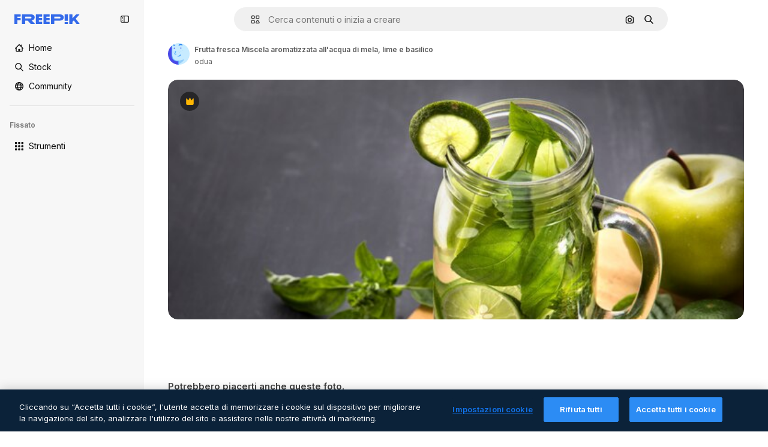

--- FILE ---
content_type: text/javascript
request_url: https://static.cdnpk.net/_next/static/chunks/3065-828f9fab1b15941c.js
body_size: 15186
content:
!function(){try{var e="undefined"!=typeof window?window:"undefined"!=typeof global?global:"undefined"!=typeof self?self:{},t=(new e.Error).stack;t&&(e._sentryDebugIds=e._sentryDebugIds||{},e._sentryDebugIds[t]="0c5bdfad-39f7-40b6-b412-2013ae96b5c4",e._sentryDebugIdIdentifier="sentry-dbid-0c5bdfad-39f7-40b6-b412-2013ae96b5c4")}catch(e){}}();"use strict";(self.webpackChunk_N_E=self.webpackChunk_N_E||[]).push([[3065],{72091:function(e,t,s){s.d(t,{K:function(){return a}});let a=()=>new Promise(e=>{let t=setTimeout(()=>{console.warn("Salesforce chat session clear timeout - proceeding anyway"),e()},3e3);window.embeddedservice_bootstrap?window.embeddedservice_bootstrap.userVerificationAPI.clearSession(!0).then(()=>{clearTimeout(t),window.embeddedservice_bootstrap.utilAPI.removeAllComponents(),e()}).catch(s=>{clearTimeout(t),console.error("Error clearing Salesforce chat session:",s),e()}):(console.debug("Salesforce chat session not cleared: embeddedservice_bootstrap is not available"),clearTimeout(t),e())})},63745:function(e,t,s){s.d(t,{q:function(){return c}});var a=s(97458),r=s(52983),n=s(87073);let l={xs:24,sm:36,md:44,lg:64,xl:128},c=(0,r.memo)(e=>{let{image:t,size:s,customSize:r,fallback:c="https://freepik.cdnpk.net/img/avatars/01.svg"}=e,{ref:i,onError:o}=(0,n.i)(c),d=null!=r?r:l[null!=s?s:"lg"];return(0,a.jsx)("img",{ref:i,className:"block overflow-hidden rounded-full",src:null!=t?t:c,width:d,height:d,alt:"avatar",onError:o})})},87073:function(e,t,s){s.d(t,{i:function(){return r}});var a=s(52983);let r=e=>{let t=(0,a.useRef)(null),s=(0,a.useCallback)(t=>{t.currentTarget.src=e},[e]);return(0,a.useEffect)(()=>{var s;if(null==t?void 0:null===(s=t.current)||void 0===s?void 0:s.src){let{complete:s,naturalHeight:a}=t.current;s&&0===a&&(t.current.src=e)}},[e]),{ref:t,onError:s}}},74152:function(e,t,s){s.d(t,{_:function(){return l}});var a=s(97458),r=s(21258),n={src:"https://static.cdnpk.net/_next/static/media/crown.624ea8d2.svg",height:14,width:14,blurWidth:0,blurHeight:0};let l=e=>(0,a.jsx)(r.X,{src:n,...e})},21258:function(e,t,s){s.d(t,{X:function(){return l}});var a=s(97458),r=s(98821),n=s.n(r);let l=e=>{let{alt:t="",width:s=16,height:r=16,...l}=e;return(0,a.jsx)(n(),{width:s,height:r,unoptimized:!0,alt:t,...l})}},38995:function(e,t,s){var a=s(97458);t.Z=e=>(0,a.jsxs)("svg",{xmlns:"http://www.w3.org/2000/svg",viewBox:"-49 141 512 512",width:16,height:16,"aria-hidden":!0,...e,children:[(0,a.jsx)("path",{d:"M442.139 362.501C454.18 360.479 463 350.056 463 337.846V276c0-30.327-24.673-55-55-55H6c-30.327 0-55 24.673-55 55v61.846c0 12.21 8.82 22.634 20.862 24.655C-11.254 365.335 1 379.844 1 397s-12.254 31.665-29.138 34.499C-40.18 433.521-49 443.944-49 456.154V518c0 30.327 24.673 55 55 55h402c30.327 0 55-24.673 55-55v-61.846c0-12.21-8.82-22.634-20.861-24.655C425.255 428.665 413 414.156 413 397s12.255-31.665 29.139-34.499M413 319.492c-29.912 13.415-50 43.297-50 77.508s20.088 64.093 50 77.508V518c0 2.757-2.243 5-5 5H151v-25c0-13.808-11.193-25-25-25s-25 11.192-25 25v25H6c-2.757 0-5-2.243-5-5v-43.492C30.913 461.093 51 431.211 51 397s-20.087-64.093-50-77.508V276c0-2.757 2.243-5 5-5h95v25c0 13.808 11.193 25 25 25s25-11.192 25-25v-25h257c2.757 0 5 2.243 5 5z"}),(0,a.jsx)("path",{d:"M126 357c-13.807 0-25 11.192-25 25v30c0 13.808 11.193 25 25 25s25-11.192 25-25v-30c0-13.808-11.193-25-25-25"})]})},71110:function(e,t,s){var a=s(97458);t.Z=e=>(0,a.jsxs)("svg",{xmlns:"http://www.w3.org/2000/svg",viewBox:"-49 141 512 512",width:16,height:16,"aria-hidden":!0,...e,children:[(0,a.jsx)("path",{d:"M388 191H26c-35.841 0-65 29.159-65 65v282c0 35.841 29.159 65 65 65h362c35.841 0 65-29.159 65-65V256c0-35.841-29.159-65-65-65M26 241h362c8.271 0 15 6.729 15 15v35H11v-35c0-8.271 6.729-15 15-15m362 312H26c-8.271 0-15-6.729-15-15V341h392v197c0 8.271-6.729 15-15 15"}),(0,a.jsx)("path",{d:"M81 453c-16.542 0-30 13.458-30 30s13.458 30 30 30 30-13.458 30-30-13.458-30-30-30m60 0c-16.542 0-30 13.458-30 30s13.458 30 30 30 30-13.458 30-30-13.458-30-30-30"})]})},80712:function(e,t,s){var a=s(97458);t.Z=e=>(0,a.jsxs)("svg",{xmlns:"http://www.w3.org/2000/svg",viewBox:"0 0 512 512",width:16,height:16,"aria-hidden":!0,...e,children:[(0,a.jsx)("path",{d:"M257.8 409.8H70c-8.3 0-15-6.7-15-15v-177h392v40c0 13.8 11.2 25 25 25s25-11.2 25-25v-115c0-35.8-29.2-65-65-65H203.3c-6.8-28.6-32.6-50-63.3-50H70c-35.8 0-65 29.2-65 65v302c0 35.8 29.2 65 65 65h187.8c13.8 0 25-11.2 25-25s-11.2-25-25-25M70 77.8h70c8.3 0 15 6.7 15 15v10c0 13.8 11.2 25 25 25h252c8.3 0 15 6.7 15 15v25H55v-75c0-8.3 6.7-15 15-15"}),(0,a.jsx)("path",{d:"M490.2 325.3c-21.2-20.8-55.4-21.3-77.2-1.2-3.5 3.2-6.5 6.8-9 10.6-2.5-3.8-5.5-7.4-9-10.6-21.8-20.1-56-19.6-77.2 1.2-22.3 21.9-22.5 57.7-.4 79.7l74 74c7 7 18.3 7 25.2 0l74-74c22-22 21.9-57.8-.4-79.7"})]})},81550:function(e,t,s){var a=s(97458);t.Z=e=>(0,a.jsx)("svg",{xmlns:"http://www.w3.org/2000/svg",viewBox:"-49 141 512 512",width:16,height:16,"aria-hidden":!0,...e,children:(0,a.jsx)("path",{d:"M388.02 215.98C339.667 167.629 275.38 141 207 141S74.333 167.629 25.98 215.98C-22.371 264.332-49 328.62-49 397s26.629 132.668 74.98 181.02C74.333 626.371 138.62 653 207 653s132.667-26.629 181.02-74.98C436.371 529.668 463 465.38 463 397s-26.629-132.668-74.98-181.02M206.999 594.556c-28.257-26.276-50.21-57.813-64.859-92.556h129.72c-14.65 34.744-36.603 66.281-64.861 92.556M126.613 452C122.92 434.105 121 415.699 121 397s1.921-37.105 5.613-55h160.774c3.693 17.895 5.613 36.301 5.613 55s-1.921 37.105-5.613 55zM1 397c0-19.042 2.609-37.484 7.467-55h67.236C72.597 359.985 71 378.371 71 397s1.597 37.015 4.703 55H8.467A205.5 205.5 0 0 1 1 397m206-197.557c28.257 26.276 50.211 57.813 64.859 92.557H142.141c14.648-34.743 36.602-66.281 64.859-92.557M338.297 342h67.236c4.858 17.516 7.467 35.958 7.467 55s-2.609 37.484-7.467 55h-67.235c3.106-17.985 4.703-36.371 4.703-55s-1.598-37.015-4.704-55m45.866-50h-58.741a317.4 317.4 0 0 0-47.355-88.362C322.719 220.102 360.14 251.62 384.163 292m-248.229-88.362A317.3 317.3 0 0 0 88.579 292H29.837c24.023-40.38 61.444-71.898 106.097-88.362M29.837 502h58.742a317.3 317.3 0 0 0 47.355 88.362C91.281 573.898 53.86 542.38 29.837 502m248.23 88.362A317.3 317.3 0 0 0 325.422 502h58.741c-24.023 40.379-61.443 71.898-106.096 88.362"})})},86045:function(e,t,s){var a=s(97458);t.Z=e=>(0,a.jsxs)("svg",{xmlns:"http://www.w3.org/2000/svg",viewBox:"-49 141 512 512",width:16,height:16,"aria-hidden":!0,...e,children:[(0,a.jsx)("path",{d:"M207 653c-68.38 0-132.668-26.629-181.02-74.98C-22.371 529.667-49 465.38-49 397s26.629-132.667 74.98-181.02C74.332 167.629 138.62 141 207 141s132.668 26.629 181.02 74.98C436.371 264.333 463 328.62 463 397s-26.629 132.667-74.98 181.02C339.668 626.371 275.38 653 207 653m0-462C93.411 191 1 283.411 1 397s92.411 206 206 206 206-92.411 206-206-92.411-206-206-206"}),(0,a.jsx)("path",{d:"M207 473c-13.807 0-25-11.193-25-25v-32c0-13.807 11.193-25 25-25 27.57 0 50-22.43 50-50s-22.43-50-50-50-50 22.43-50 50c0 13.807-11.193 25-25 25s-25-11.193-25-25c0-55.14 44.859-100 100-100s100 44.86 100 100c0 46.511-31.917 85.708-75 96.836V448c0 13.807-11.193 25-25 25m0 80c-16.542 0-30-13.458-30-30s13.458-30 30-30 30 13.458 30 30-13.458 30-30 30"})]})},74955:function(e,t,s){var a=s(97458);t.Z=e=>(0,a.jsx)("svg",{xmlns:"http://www.w3.org/2000/svg",viewBox:"-49 141 512 512",width:16,height:16,"aria-hidden":!0,...e,children:(0,a.jsx)("path",{d:"M460.072 547.76 413 459.265V243.5c0-35.841-29.159-65-65-65H66c-35.841 0-65 29.159-65 65v215.765l-47.072 88.495A25 25 0 0 0-49 559.5v31c0 13.808 11.193 25 25 25h462c13.807 0 25-11.192 25-25v-31c0-4.094-1.005-8.126-2.928-11.74M257 540.5H157c-13.807 0-25-11.192-25-25s11.193-25 25-25h100c13.807 0 25 11.192 25 25s-11.193 25-25 25m106-100H51v-197c0-8.271 6.729-15 15-15h282c8.271 0 15 6.729 15 15z"})})},69856:function(e,t,s){var a=s(97458);t.Z=e=>(0,a.jsx)("svg",{xmlns:"http://www.w3.org/2000/svg",viewBox:"0 0 24 24",width:16,height:16,"aria-hidden":!0,...e,children:(0,a.jsx)("path",{d:"M13.965 23.016a10.94 10.94 0 0 1-7.787-3.227A10.95 10.95 0 0 1 2.953 12c0-2.942 1.146-5.708 3.225-7.79A10.94 10.94 0 0 1 13.965.985c2.405 0 4.693.77 6.617 2.224a1.172 1.172 0 0 1-.58 2.1A6.715 6.715 0 0 0 14.016 12a6.715 6.715 0 0 0 5.986 6.692c.477.052.875.39 1.003.853a1.17 1.17 0 0 1-.423 1.247 10.9 10.9 0 0 1-6.617 2.224m0-19.688c-4.78 0-8.668 3.89-8.668 8.672s3.889 8.672 8.668 8.672a8.6 8.6 0 0 0 2.857-.485 9.1 9.1 0 0 1-2.817-2.108A9.06 9.06 0 0 1 11.672 12c0-2.251.829-4.41 2.333-6.079a9.1 9.1 0 0 1 2.817-2.108 8.6 8.6 0 0 0-2.857-.485"})})},34224:function(e,t,s){var a=s(97458);t.Z=e=>(0,a.jsx)("svg",{xmlns:"http://www.w3.org/2000/svg",viewBox:"-49 141 512 512",width:16,height:16,"aria-hidden":!0,...e,children:(0,a.jsx)("path",{d:"M262.145 397 98.822 560.323c-9.763 9.763-9.763 25.592 0 35.355s25.592 9.763 35.355 0l181-181c4.882-4.881 7.323-11.279 7.323-17.677s-2.441-12.796-7.322-17.678l-181-181c-9.764-9.763-25.592-9.763-35.355 0s-9.763 25.592 0 35.355z"})})},84558:function(e,t,s){var a=s(97458);t.Z=e=>(0,a.jsx)("svg",{xmlns:"http://www.w3.org/2000/svg",viewBox:"-49 141 512 512",width:16,height:16,"aria-hidden":!0,...e,children:(0,a.jsx)("path",{d:"m226.644 397-92.322 92.322c-9.763 9.763-9.763 25.592 0 35.355s25.592 9.763 35.355 0l110-110C284.559 409.797 287 403.398 287 397s-2.441-12.796-7.322-17.678l-110-110c-9.764-9.763-25.592-9.763-35.355 0s-9.763 25.592 0 35.355z"})})},90726:function(e,t,s){var a=s(97458);t.Z=e=>(0,a.jsxs)("svg",{xmlns:"http://www.w3.org/2000/svg",viewBox:"-49 141 512 512",width:16,height:16,"aria-hidden":!0,...e,children:[(0,a.jsx)("path",{d:"M207 503c-58.448 0-106-47.551-106-106s47.552-106 106-106 106 47.551 106 106-47.551 106-106 106m0-162c-30.879 0-56 25.122-56 56s25.121 56 56 56 56-25.122 56-56-25.121-56-56-56"}),(0,a.jsx)("path",{d:"M410.669 427.992a207.1 207.1 0 0 0 0-61.984c31.77-19.008 40.581-58.133 23.033-88.348l-10-17.32c-17.779-30.793-57.123-41.541-88.05-24.213a207 207 0 0 0-53.658-31.027C281.512 169.67 252.541 141 217 141h-20c-35.541 0-64.512 28.67-64.994 64.1a207 207 0 0 0-53.658 31.027c-30.927-17.328-70.271-6.58-88.05 24.213l-10 17.32C-37.25 307.875-28.439 347 3.331 366.008a207.1 207.1 0 0 0 0 61.984c-30.454 18.128-40.807 57.563-23.033 88.348l10 17.32c17.779 30.794 57.123 41.542 88.05 24.213a207 207 0 0 0 53.658 31.027c.483 35.43 29.453 64.1 64.994 64.1h20c35.541 0 64.512-28.67 64.994-64.099a207 207 0 0 0 53.658-31.027c30.927 17.329 70.271 6.581 88.05-24.213l10-17.32c17.775-30.786 7.421-70.221-23.033-88.349m-20.267 63.348-10 17.32c-4.136 7.163-13.329 9.626-20.49 5.49l-14.769-8.526a25 25 0 0 0-29.857 3.658c-18.329 17.682-40.867 30.714-65.178 37.687A25 25 0 0 0 232.001 571v17c0 8.271-6.729 15-15 15h-20c-8.271 0-15-6.729-15-15v-17a25 25 0 0 0-18.107-24.031c-24.311-6.973-46.849-20.004-65.178-37.687a25 25 0 0 0-29.857-3.658L54.09 514.15c-7.161 4.136-16.354 1.672-20.49-5.49l-10-17.32c-4.136-7.163-1.673-16.355 5.49-20.491h-.001l14.733-8.506a25 25 0 0 0 11.767-27.666c-3.044-12.282-4.588-24.958-4.588-37.678s1.544-25.396 4.588-37.677a25 25 0 0 0-11.766-27.666L29.09 323.15c-7.714-4.65-8.964-13.9-5.49-20.49l10-17.32c4.136-7.163 13.328-9.624 20.49-5.49l14.769 8.526a25 25 0 0 0 29.856-3.658c18.33-17.682 40.868-30.714 65.179-37.687A25 25 0 0 0 182.001 223v-17c0-8.271 6.729-15 15-15h20c8.271 0 15 6.729 15 15v17a25 25 0 0 0 18.107 24.031c24.311 6.973 46.849 20.005 65.179 37.687a25 25 0 0 0 29.856 3.658l14.769-8.526c7.162-4.134 16.354-1.673 20.49 5.49l10 17.32c3.474 6.59 2.224 15.84-5.49 20.49l-14.733 8.506a25 25 0 0 0-11.766 27.666 156.8 156.8 0 0 1 4.588 37.677c0 12.719-1.544 25.396-4.588 37.678a25 25 0 0 0 11.767 27.666l14.733 8.506h-.001c7.163 4.136 9.625 13.328 5.49 20.491"})]})},15781:function(e,t,s){var a=s(97458);t.Z=e=>(0,a.jsxs)("svg",{xmlns:"http://www.w3.org/2000/svg",width:16,height:16,viewBox:"0 0 24 24","aria-hidden":!0,...e,children:[(0,a.jsx)("g",{clipPath:"url(#spaces_svg__a)",children:(0,a.jsx)("path",{d:"M21.514 0h-3.72a2.49 2.49 0 0 0-2.485 2.486v.034a8 8 0 0 0-3.052-.617c-1.714 0-3.12.48-4.2 1.457S6.446 5.589 6.446 7.149c0 1.028.291 1.954.857 2.742.566.789 1.526 1.595 2.863 2.418l.823.497.582.36.755.463c1.731 1.08 2.588 2.211 2.588 3.411q0 1.105-.874 1.852c-.583.497-1.32.736-2.211.736-1.115 0-2.16-.325-3.12-.942v-.875a2.49 2.49 0 0 0-2.486-2.485H2.486A2.46 2.46 0 0 0 0 17.794v3.72A2.487 2.487 0 0 0 2.486 24h3.771a2.433 2.433 0 0 0 2.434-2.434v-.086c.995.394 2.04.6 3.155.6 1.697 0 3.068-.497 4.131-1.474q1.594-1.492 1.594-3.857c0-2.212-1.2-4.046-3.6-5.486l-1.44-.857-.051-.035-.669-.394c-.96-.566-1.662-1.114-2.108-1.628-.429-.515-.652-1.063-.652-1.663 0-.669.292-1.217.892-1.646s1.354-.634 2.263-.634c1.08 0 2.125.325 3.103.925v.823a2.49 2.49 0 0 0 2.485 2.486h3.772A2.433 2.433 0 0 0 24 6.206v-3.72A2.487 2.487 0 0 0 21.514 0M6.36 21.566s-.051.103-.103.103H2.486a.154.154 0 0 1-.155-.155v-3.72c0-.085.069-.154.155-.154h3.72c.085 0 .154.069.154.154zM21.669 6.257s-.052.103-.103.103h-3.772a.154.154 0 0 1-.154-.154v-3.72c0-.086.069-.155.154-.155h3.72c.086 0 .155.069.155.155z"})}),(0,a.jsx)("defs",{children:(0,a.jsx)("clipPath",{id:"spaces_svg__a",children:(0,a.jsx)("path",{d:"M0 0h24v24H0z"})})})]})},72937:function(e,t,s){var a=s(97458);t.Z=e=>(0,a.jsx)("svg",{xmlns:"http://www.w3.org/2000/svg",viewBox:"0 0 512 512",width:16,height:16,"aria-hidden":!0,...e,children:(0,a.jsx)("path",{d:"M256 420.063c13.844 0 25.063 11.239 25.063 25.083v41.792C281.057 500.777 269.841 512 256 512c-13.839-.002-25.057-11.224-25.062-25.062v-41.792c0-13.843 11.22-25.081 25.062-25.083m-151.458-48.042c9.789-9.788 25.648-9.788 35.437 0s9.788 25.648 0 35.437l-29.541 29.563c-9.79 9.787-25.67 9.788-35.459 0-9.787-9.789-9.786-25.669 0-35.458zm267.479 0c9.789-9.789 25.648-9.788 35.437 0l29.563 29.542c9.787 9.789 9.788 25.669 0 35.458s-25.669 9.787-35.458 0l-29.542-29.563c-9.788-25.669-9.788-25.669 0-35.437M256 128c70.692 0 128 57.308 128 128s-57.308 128-128 128-128-57.308-128-128 57.308-128 128-128m0 50.125c-43.005 0-77.875 34.87-77.875 77.875s34.87 77.875 77.875 77.875 77.875-34.87 77.875-77.875-34.87-77.875-77.875-77.875M66.854 230.938c13.844 0 25.063 11.218 25.063 25.062-.001 13.843-11.219 25.063-25.063 25.063H25.063C11.224 281.057.001 269.84 0 256c0-13.841 11.223-25.057 25.063-25.062zm420.084 0C500.78 230.94 512 242.157 512 256c-.001 13.842-11.22 25.06-25.062 25.063h-41.792c-13.844 0-25.062-11.22-25.063-25.063 0-13.844 11.219-25.062 25.063-25.062zM74.979 74.979c9.789-9.789 25.669-9.788 35.459 0l29.541 29.563c9.787 9.789 9.789 25.649 0 35.437s-25.648 9.787-35.437 0l-29.563-29.541c-9.788-9.789-9.788-25.669 0-35.459m326.584 0c9.789-9.79 25.669-9.79 35.458 0 9.787 9.789 9.788 25.669 0 35.459l-29.563 29.541c-9.789 9.784-25.649 9.786-35.437 0-9.789-9.789-9.789-25.669 0-35.458zM256 0c13.843 0 25.06 11.221 25.063 25.063v41.791c0 13.844-11.219 25.063-25.063 25.063-13.842-.002-25.062-11.22-25.062-25.063V25.063C230.94 11.222 242.159.002 256 0"})})},11748:function(e,t,s){var a=s(97458);t.Z=e=>(0,a.jsx)("svg",{xmlns:"http://www.w3.org/2000/svg",viewBox:"-49 141 512 512",width:16,height:16,"aria-hidden":!0,...e,children:(0,a.jsx)("path",{d:"M423 638H-9c-13.807 0-25-11.193-25-25 0-53.438 17.131-104.058 49.542-146.388 22.2-28.994 50.961-52.656 83.376-69.006C75.53 371.377 62 337.07 62 301c0-79.953 65.047-145 145-145s145 65.047 145 145c0 36.07-13.53 70.377-36.918 96.606 32.416 16.349 61.177 40.012 83.376 69.005C430.869 508.942 448 559.562 448 613c0 13.807-11.193 25-25 25M17.657 588h378.687c-9.908-74.383-63.38-137.724-136.792-158.682a25 25 0 0 1-5.533-45.75C283.615 366.669 302 335.03 302 301c0-52.383-42.617-95-95-95s-95 42.617-95 95c0 34.03 18.386 65.668 47.981 82.568a25 25 0 0 1 12.423 24.712 25 25 0 0 1-17.956 21.038C81.037 450.276 27.564 513.617 17.657 588"})})},95678:function(e,t,s){var a=s(97458);t.Z=e=>(0,a.jsx)("svg",{xmlns:"http://www.w3.org/2000/svg",viewBox:"0 0 512 512",width:16,height:16,"aria-hidden":!0,...e,children:(0,a.jsx)("path",{d:"M407.2 255.1c17.7-21.4 27.8-48.1 27.8-75.9C435 112.3 380.7 58 314 58c-43.2 0-81.2 22.4-102.9 56.1-16.1-10.8-35.3-16.8-54.9-16.8-54.3 0-98.6 43.9-98.6 97.9 0 20.2 6.5 39.6 18.1 55.9-16.6 10.1-31.5 23.2-43.4 38.7C11.2 317.2 0 350.1 0 384.7c0 13.8 11.2 25 25 25h92c-.6 6.4-1 12.8-1 19.3 0 13.8 11.2 25 25 25h346c13.8 0 25-11.2 25-25 0-73.1-41.5-139.7-104.8-173.9M53 359.7c9-36.4 37-66.5 74.3-77.1 9.7-2.8 16.7-11.1 18-21 1.2-10-3.7-19.7-12.4-24.7-15.6-8.9-25.2-24.8-25.2-41.6 0-26.4 21.8-47.9 48.6-47.9 14 0 27.5 6.2 36.8 16.8-.6 4.9-.9 10-.9 15 0 27.7 10.4 54.6 28.5 76.1-42.3 23-74.8 60.4-91.7 104.5H53zM168.2 404c9.7-55 50.9-101.4 106.7-117.3 9.7-2.8 16.7-11.1 18-21s-3.7-19.7-12.4-24.7c-23.3-13.3-38.4-37.6-38.4-61.8 0-18.9 7.5-36.7 21.2-50.2s31.7-20.9 50.8-20.9c39.1 0 71 31.9 71 71.1 0 25-14.3 48.6-37.4 61.8-8.7 5-13.6 14.7-12.4 24.7s8.3 18.3 18 21c55.8 15.9 97 62.4 106.7 117.3z"})})},65534:function(e,t,s){s.d(t,{o:function(){return n}});var a=s(7616);let r=(0,s(24399).cn)(!1),n=()=>{let[e,t]=(0,a.KO)(r);return{isOpenAddonsModal:e,showAddonsModal:()=>t(!0),hideAddonsModal:()=>t(!1)}}},79395:function(e,t,s){s.d(t,{a:function(){return l}});var a=s(10729),r=s(52983),n=s(65534);let l=e=>{let{showAddonsModal:t}=(0,n.o)(),[,s]=(0,a.n)({location:e,action:"get_credits"});return(0,r.useCallback)(()=>{s(),t()},[t,s])}},48897:function(e,t,s){s.d(t,{C:function(){return l}});var a=s(97458),r=s(10893),n=s(40197);let l=e=>{let{className:t,label:s="badges.new"}=e,{t:l}=(0,r.$G)("topNav");return(0,a.jsx)("span",{className:(0,n.m6)("relative rounded-sm bg-piki-blue-100 p-1 align-middle text-2xs font-semibold leading-none tracking-wide text-piki-blue-900 dark:bg-[#2E3035] dark:text-piki-blue-200",t),children:l(s)})}},74778:function(e,t,s){s.d(t,{J:function(){return u}});var a=s(97458),r=s(27793),n=s(25983),l=s(24297),c=s.n(l),i=s(10893),o=s(52983),d=s(83311);let u=e=>{let{className:t}=e,{t:s}=(0,i.$G)("topNav"),{loginUrl:l,setLoginCookies:u}=(0,r.J)(),h=(0,n.aw)();return(0,o.useEffect)(()=>(window.onTapCallback=e=>{u(),fetch("".concat(d.yz.url,"?").concat(h,"&no-redirect=1"),{method:"POST",headers:{"Content-type":"application/json"},body:JSON.stringify({credential:e.credential})}).then(e=>e.json()).then(e=>{var t;if(!1===e.success||!(null===(t=e.data)||void 0===t?void 0:t.redirectUrl))throw Error("Error fetching onetap redirect url");location.href=e.data.redirectUrl}).catch(()=>{location.href=l})},()=>{delete window.onTapCallback}),[u,h,l]),(0,a.jsxs)(a.Fragment,{children:[(0,a.jsx)("a",{href:l,className:t,onClick:()=>u(),"data-cy":"signin-button",children:s("more.signIn")}),(0,a.jsx)("div",{id:"g_id_onload","data-client_id":d.yz.clientId,"data-login_uri":"".concat(d.yz.url,"?").concat(h),"data-callback":"onTapCallback",className:"absolute"}),(0,a.jsx)(c(),{src:"https://accounts.google.com/gsi/client",strategy:"lazyOnload"})]})}},74323:function(e,t,s){s.d(t,{I:function(){return eJ}});var a=s(97458),r=s(79235),n=s(54999),l=s(72091),c=s(34529),i=s(52983),o=s(57765),d=s(24544),u=s(83222),h=s(28380),x=s(6476),m=s(21910),f=s(50281);let v=e=>{let t=(0,f.A)(),s=(0,c.oC)(x.Zn);return(0,i.useCallback)(async()=>{try{await (0,l.K)()}catch(e){console.error("Error clearing Salesforce session during logout:",e)}t(e),s(),h.f.remove(),o.D.remove(),u.Z.remove(),d.s.remove(),m.i.remove(),window.location.href="/oauth-logout"},[t,s,e])};var g=s(25983),p=s(19974),w=s(7616),b=s(54606),j=s(83311),y=s(72234),C=s(10893),N=s(8147);let M=()=>{var e;let{t}=(0,C.$G)("plans"),s=(0,N.H)(),a=null!==(e=null==s?void 0:s.productNameFriendly)&&void 0!==e?e:"";return t(a,{defaultValue:a})};var k=s(35158),I=s(14657),z=s(79395);let A=()=>{let e=(0,N.H)();return e?(0,a.jsx)(S,{wallet:e}):null},S=e=>{let{wallet:t}=e,{t:s}=(0,C.$G)("topNav"),r=M(),n=(0,y.RI)(),l=(0,k.j)(),c=(0,z.a)("userprofile_dropdown"),{permissions:i,profile:o}=t,d=n.isFrozen,u=n.isUnpaid,h=n.isCancelled,x=o.isTeams,{canUpgradeFrequency:m,canAccessToAddons:f,canAccessToCheckout:v,canUpgradeProduct:g,canActiveFromTrial:p}=i;if(d||u||h){let e=s(d?"resumePlan":"checkDetails");return(0,a.jsx)(I.gg,{size:"xs","data-cy":"checkDetails",as:"a",block:!0,href:"".concat(j.zy).concat(j.Iy),children:e})}return p?(0,a.jsx)(I.gg,{"data-cy":"activateFromTrial",size:"xs",block:!0,as:"a",href:"/user/my-subscriptions",children:s("activateFromTrial",{product:r})}):m||g?(0,a.jsx)(I.gg,{"data-cy":"upgrade",size:"xs",block:!0,as:"a",href:"".concat(l).concat(j.Iy),children:s("upgrade")}):f?(0,a.jsx)(I.gg,{"data-cy":"buyMore",size:"xs",block:!0,onClick:c,children:s("buyMore")}):!x&&v?(0,a.jsx)(I.gg,{"data-cy":"getAPlan",size:"xs",as:"a",block:!0,href:"".concat(j.WR).concat(j.Iy),children:s("getAPlan")}):null};var _=s(53660),H=s(18444),T=s(770),Z=s(79029),E=s(34224),O=s(57291);let P=()=>(0,a.jsx)("div",{className:"mx-[-25px] my-1 border-t border-surface-border-alpha-0"}),F=e=>{let{progress:t}=e;return(0,a.jsx)("div",{className:" $bg-surface-3 $mb-[15px] $rounded-lg $h-[8px]",children:(0,a.jsx)("div",{style:{width:t+"%"},className:" $bg-blueFreepik $rounded-lg $h-[8px] $transition-all $duration-300",children:"\xa0"})})},$=(e,t)=>t<=0?0:Math.min(100,e/t*100),D=()=>{let{t:e,i18n:t}=(0,C.$G)("topNav"),s=(0,y.HI)(),r=(0,y.RI)(),n=(0,H.w)(),{isActive:l}=r;if(!s||!l)return null;let c=t.language,{totalCreditsOfPlan:i,creditsSpend:o,profile:d}=s,{isSharedPool:u}=d,h=Math.max(0,null!=o?o:0);if(n&&i<=0)return null;let x=$(h,i),m=u?"a":"div",f=u?{href:"".concat(j.j1).concat(j.Iy)}:{};return(0,a.jsxs)(a.Fragment,{children:[(0,a.jsxs)("div",{className:"flex w-full flex-col text-xs",children:[(0,a.jsxs)(m,{...f,className:(0,O.cx)("flex flex-row items-center justify-between py-2.5 text-xs text-surface-foreground-0 transition-all duration-75",u&&"cursor-pointer"),children:[(0,a.jsxs)("div",{className:"flex items-center text-left font-semibold no-underline",children:[(0,a.jsx)(T.J,{as:Z.Z,size:"base",className:"mb-[-2px] mr-5"}),e("userMenu.credits")]}),(0,a.jsx)("div",{className:"flex flex-row items-center gap-3",children:u&&(0,a.jsx)("div",{className:"flex items-center rounded p-2 transition-all duration-100 hover:bg-surface-2",children:(0,a.jsx)(T.J,{className:"size-3.5",as:E.Z,size:"base"})})})]}),l&&(0,a.jsxs)("div",{"data-cy":"credits",className:"mb-1 flex flex-row justify-between text-2xs text-surface-foreground-0",children:[(0,a.jsxs)("p",{children:[e("userMenu.spent"),(0,a.jsx)("span",{className:"ml-1 text-xs",children:(0,_.D)(h,c)})]}),(0,a.jsxs)("p",{children:[e("userMenu.limit"),(0,a.jsx)("span",{className:"ml-1 text-xs",children:(0,_.D)(i,c)})]})]}),(0,a.jsx)(F,{progress:x})]}),(0,a.jsx)(P,{})]})};var B=s(63745),R=s(95943),J=s(74152);let V=e=>{let{size:t}=e,s=(0,y.HI)();return(null==s?void 0:s.profile.hasCrown)?(0,a.jsx)("div",{className:G({size:t}),"data-cy":"avatar-premium",children:(0,a.jsx)(T.J,{as:J._,className:L({size:t})})}):null},L=(0,O.j)("",{variants:{size:{sm:"size-2.5",xs:"size-2"}},defaultVariants:{size:"sm"}}),G=(0,O.j)("absolute flex items-center justify-center rounded-full bg-neutral-900/80",{variants:{size:{xs:"left-3 top-[-7px] size-4",sm:"left-5 top-[-7px] size-[18px]"}},defaultVariants:{size:"sm"}}),q=e=>"xs"===e||"sm"===e?e:"sm",U=e=>{let{avatar:t,size:s="xs",showIconFold:r=!1}=e;return(0,a.jsxs)("div",{className:"relative flex items-center gap-0 text-white xs:gap-[5px]","data-cy":"user-menu-avatar",children:[(0,a.jsx)(V,{size:q(s)}),(0,a.jsx)(B.q,{image:t,size:s}),!r&&(0,a.jsx)(T.J,{as:R.Z,className:"text-surface-foreground-2 transition-all hover:text-surface-foreground-3"})]})},K=e=>{let{radius:t,percentage:s}=e,r=2*Math.PI*t;return(0,a.jsxs)("svg",{"data-cy":"progress-ring",className:"absolute left-0 top-0 size-full",viewBox:"0 0 40 40",children:[(0,a.jsx)("circle",{cx:"20",cy:"20",r:t,className:"stroke-current text-[#d1d5db] dark:text-[#336AEA4D]",strokeWidth:"3",fill:"transparent"}),(0,a.jsx)("circle",{cx:"20",cy:"20",r:t,stroke:s>75?"#EB644C":s>50?"#F4980A":"#648EEF",strokeWidth:"3",fill:"transparent",strokeDasharray:r,strokeDashoffset:r-s/100*r,strokeLinecap:"round",transform:"rotate(-90 20 20)"})]})},W=e=>{let{avatar:t,size:s="md"}=e,r=(0,y.HI)(),n=(0,H.w)(),l=(0,y.RI)().isActive,c=r&&!n&&r.totalCreditsOfPlan>0&&l,i=r?Math.min(100,Math.max(0,r.creditsSpend/r.totalCreditsOfPlan*100)):0;return(0,a.jsx)("div",{"data-cy":"user-avatar",className:"flex items-center gap-2",children:(0,a.jsxs)("div",{className:"relative size-[46px] shrink-0",children:[c&&(0,a.jsx)(K,{radius:14,percentage:i}),(0,a.jsx)("div",{className:"absolute left-1/2 top-1/2 -translate-x-1/2 -translate-y-1/2",children:(0,a.jsx)(B.q,{image:t,size:s})})]})})};var Y=s(82668),X=s(22065),Q=s(33523),ee=s(95678);let et=()=>{let e=(0,y.HI)(),t=(0,X.x)(),{error:s,data:r,isLoading:n}=(0,Y.D)();if(!(null==e?void 0:e.profile.isTeams)||s)return;if(n)return(0,a.jsxs)(a.Fragment,{children:[(0,a.jsx)(Q.O.Rect,{className:"mb-1 h-5 w-full"}),(0,a.jsx)(Q.O.Rect,{className:"mb-5 h-5 w-full"})]});let l=!!r,c=t?e.profile.isSharedPool:e.profile.isEnterprise;return l?(0,a.jsx)(es,{...r,isOrganization:c},r.teamId):null},es=e=>{let{teamId:t,teamTitle:s,role:r,isOrganization:n,permissions:l}=e,c=er({isOrganization:n,teamId:t,isNewTeamsAvailable:(0,X.x)()}),i=!!(null==l?void 0:l.canManageTeam),o=i?"a":"div";return(0,a.jsxs)(o,{...i&&{href:c},className:(0,O.cx)("flex w-full items-center justify-between text-inherit no-underline visited:text-inherit",i&&"mb-4 cursor-pointer"),children:[(0,a.jsxs)("div",{className:"flex items-center gap-5 text-surface-foreground-0",children:[(0,a.jsx)(T.J,{as:ee.Z,size:"base"}),(0,a.jsx)(ea,{teamTitle:s,role:r})]}),i&&(0,a.jsx)("div",{className:"flex items-center rounded p-2 text-surface-foreground-0 transition-all duration-100 hover:bg-surface-2",children:(0,a.jsx)(T.J,{as:E.Z,className:"size-3.5"})})]})},ea=e=>{let{teamTitle:t,role:s}=e,{t:r}=(0,C.$G)("topNav");return(0,a.jsxs)("div",{className:"flex flex-col text-left",children:[(0,a.jsx)("p",{className:"mb-0.5 text-xs font-semibold text-surface-foreground-0",children:t}),(0,a.jsx)("p",{className:"text-2xs text-surface-foreground-2",children:r("userMenu.".concat(s))})]})},er=e=>{let{isOrganization:t,teamId:s,isNewTeamsAvailable:a}=e;return t?a?"/user/organization/members".concat(j.Iy):"/user/enterprise/".concat(s,"/members").concat(j.Iy):"/user/team/".concat(s,"/members").concat(j.Iy)};var en=s(33432),el=s(51780),ec=s(84490);let ei="?invite-members=true",eo=()=>{var e,t,s,r,n;let{t:l}=(0,C.$G)("topNav"),{setExpressCheckoutModal:c}=(0,en.U)(),{showExpressCheckout:i}=(0,ec.x)(),{query:o}=(0,el.useRouter)(),d=(0,y.RI)(),u=(0,y.HI)(),{data:h}=(0,Y.D)(),x=(0,X.x)();if(d.isFrozen||d.isUnpaid)return null;let m=null!==(t=null==h?void 0:null===(e=h.permissions)||void 0===e?void 0:e.canManageTeam)&&void 0!==t&&t,f=null!==(s=null==u?void 0:u.permissions.canCreateTeam)&&void 0!==s&&s,v=null!==(r=null==u?void 0:u.permissions.canAccessToCheckout)&&void 0!==r&&r;if(!(f||v||m))return null;let g=Array.isArray(o.origin)?o.origin[0]:null!==(n=o.origin)&&void 0!==n?n:"freepik_web_team_plan";return(0,a.jsx)(I.f5,{"data-cy":"addMember",block:!0,color:"gray",onClick:()=>{if(f)globalThis.location.href="".concat(j.zy).concat("?create-team=true").concat(j.Iy);else if(v)c({productCode:x?"FR-BUSINESS":"FR-PREMIUMT",coupon:"",seats:2,frequency:"monthly",origin:g,isExpressCheckout:!0,isTeam:!x,referrer:encodeURIComponent(globalThis.location.href)}),i();else if(m){if(!(null==h?void 0:h.profile.isSharedPool)){globalThis.location.href="/user/team/".concat(null==h?void 0:h.teamId).concat(ei).concat(j.Iy);return}if(x){globalThis.location.href="/user/organization/members".concat(ei).concat(j.Iy);return}globalThis.location.href="/user/enterprise/".concat(null==h?void 0:h.teamId,"/members").concat(ei).concat(j.Iy)}},size:"xs",children:l(x&&!m?"createYourTeam":"inviteMembers")})};var ed=s(5376);let eu=()=>{let e=(0,N.H)();return!!e&&(!e.disabledPermissionsTools||!("community"in e.disabledPermissionsTools))};var eh=s(7858),ex=s(50727),em=s(58058),ef=s.n(em),ev=s(70812),eg=s(46914),ep=s(40563),ew=s(23113);let eb=e=>{let{label:t,options:s,dataCy:r,searchTerm:n,onSearchChange:l,searchLabel:c}=e,[o,d]=(0,i.useState)(!1),u=(0,ew.a)("md")?"end":"center";return(0,a.jsxs)(p.fC,{open:o,onOpenChange:e=>d(e),children:[(0,a.jsx)(p.xz,{asChild:!0,children:(0,a.jsxs)("div",{className:"relative flex h-8 w-36 cursor-pointer items-center justify-between rounded border border-surface-border-alpha-1 bg-surface-0 pl-4 pr-2 text-xs font-semibold text-surface-foreground-0 hover:bg-surface-0 dark:bg-surface-1 hover:dark:bg-surface-1","data-cy":r?"".concat(r,"-trigger"):void 0,children:[t,(0,a.jsx)("span",{className:"flex h-full items-center justify-center border-l border-surface-border-alpha-0 pl-2",children:(0,a.jsx)(T.J,{as:o?ep.Z:R.Z})})]})}),(0,a.jsx)(p.h_,{children:(0,a.jsxs)(p.VY,{align:u,sideOffset:10,onCloseAutoFocus:e=>e.preventDefault(),onOpenAutoFocus:e=>e.preventDefault(),className:"z-50 max-h-64 min-w-40 max-w-64 rounded border border-surface-border-alpha-0 bg-surface-0 px-1.5 py-1 text-xs shadow-lg scrollbar-thin scrollbar-thumb-neutral-200 dark:bg-surface-1 dark:scrollbar-thumb-neutral-800",children:[void 0!==n&&void 0!==l&&(0,a.jsx)(ev.P,{searchTerm:n,onSearchChange:l,placeholder:null!=c?c:"",autoFocus:o}),(0,a.jsx)("ul",{"data-cy":r,className:"flex max-h-40 flex-col gap-0.5 overflow-auto scroll-smooth",children:s.map(e=>{let{key:t,label:s,onClick:n,isSelected:l}=e;return(0,a.jsxs)("li",{role:"button",tabIndex:0,onClick:()=>{null==n||n(),d(()=>!o)},className:(0,O.cx)("flex h-10 cursor-pointer items-center rounded px-4 py-2 text-sm text-surface-foreground-0 transition-transform duration-100 ease-out hover:bg-surface-1 hover:dark:bg-surface-2",l&&"flex items-center justify-between text-surface-foreground-accent-0"),"data-cy":r?"".concat(r,"-option-").concat(t):void 0,children:[s,l&&(0,a.jsx)(T.J,{as:eg.Z,className:"size-4"})]},t)})})]})})]})},ej=e=>{window.location.href=e},ey=e=>{let{alternates:t}=e,{name:s,locale:r}=(0,g.Vx)(),[n,l]=(0,i.useState)(""),{t:c}=(0,C.$G)("topNav"),{filteredLocales:o}=(0,ex.S)(eh.lE,n,r),d=c("searchLabel"),u=o.filter(e=>!eh.Lv.includes(e.locale)).map(e=>{var s,n;let l="https://".concat(e.domain),c=e.locale===r;if(!(null==t?void 0:null===(s=t.langs)||void 0===s?void 0:s.length)||t.langs.length<12)return{key:e.locale,label:e.name,onClick:()=>ej(l),isSelected:c};let i=t.langs.find(t=>{let{lang:s}=t;return s.substring(0,2)===e.locale.substring(0,2)});return{key:e.locale,label:(0,a.jsx)(ef(),{href:null!==(n=null==i?void 0:i.href)&&void 0!==n?n:l,className:"text-inherit",children:e.name}),isSelected:c}});return(0,a.jsx)(eb,{dataCy:"languageList",label:s,options:u,searchTerm:n,onSearchChange:e=>{l(e)},searchLabel:d})};var eC=s(74955),eN=s(69856),eM=s(72937),ek=s(37555);let eI=()=>{let[e,t]=(0,ek.Fg)(),{t:s}=(0,C.$G)("topNav");(0,ek.Ey)();let r=(0,i.useMemo)(()=>({light:(0,a.jsx)(T.J,{as:eM.Z,className:"size-3.5"}),dark:(0,a.jsx)(T.J,{as:eN.Z,className:"size-3.5"}),system:(0,a.jsx)(T.J,{as:eC.Z,className:"size-3.5"})}),[]),n=(0,i.useMemo)(()=>["light","dark","system"].map(e=>({key:e,label:(0,a.jsxs)("div",{className:"flex items-center gap-2",children:[r[e],(0,a.jsx)("span",{children:s("userMenu.".concat(e))})]}),onClick:()=>t(e)})),[r,s,t]),l="light"===e||"dark"===e||"system"===e?e:"system",c=(0,i.useMemo)(()=>(0,a.jsx)("div",{className:"flex items-center gap-2",children:(0,a.jsx)("span",{children:s("userMenu.".concat(l))})}),[s,l]);return(0,a.jsx)(eb,{dataCy:"selector",label:c,options:n})};var ez=s(65428),eA=s(77306);let eS=async e=>{try{let t=await fetch("".concat(eA.m,"/api/user/wallet/create-from-coupon"),{method:"POST",...(0,ez.S)(),headers:{"Content-Type":"application/json"},body:JSON.stringify({couponCode:e})});if(!t.ok)throw Error(JSON.stringify({status:t.status,statusText:"fetchUseAICode: Error applying coupon code. Response: ".concat(t.statusText)}));return await t.json()}catch(e){throw e&&e instanceof Error&&console.error(JSON.stringify({fatal_error:e.message})),Error("Error applying coupon code")}};var e_=s(93477);let eH=e=>{let t=(0,e_.t)(),{t:s}=(0,C.$G)("topNav"),a=(0,N.H)();return(0,i.useCallback)(async r=>{try{let n=await eS(r);if(!n)return null==e||e(s("useAICode.genericError")),!1;return t({...a,...n}),!0}catch(t){null==e||e(s("useAICode.genericError"))}},[a,e,t,s])};var eT=s(48681),eZ=s(39597),eE=s(19170);let eO=e=>{let{isOpen:t,onOpenChange:s}=e,{t:r}=(0,C.$G)("topNav"),[n,l]=(0,i.useState)(""),[c,o]=(0,i.useState)(""),{openToast:d}=(0,eE.x_)(),u=eH(e=>{o(e)}),h=async()=>{let e=await u(n);l(""),e&&(s(!1),d({type:"success",message:r("useAICode.successMessage")}))};return(0,a.jsx)(eT.u,{open:t,onOpenChange:s,size:"sm",children:(0,a.jsxs)("div",{className:"flex flex-col items-center justify-center gap-5",children:[(0,a.jsx)("p",{className:"text-center  text-xl font-semibold",children:r("useAICode.title")}),(0,a.jsx)(eZ.I,{className:"w-full max-w-72",type:"text",placeholder:r("useAICode.inputPlaceholder"),value:n,onChange:e=>{o(""),l(e.target.value)},onKeyDown:e=>{"Enter"===e.key&&h()}}),c&&(0,a.jsx)("span",{className:"text-sm text-destructive-foreground-0",children:c}),(0,a.jsx)(I.gg,{onClick:h,disabled:0===n.length,children:(0,a.jsx)("span",{children:r("useAICode.applyButton")})})]})})};var eP=s(29105);let eF=e=>{let{label:t="Trial",className:s,...r}=e;return(0,a.jsx)(eP.C,{label:t,size:"md",shape:"rectangle",className:"bg-aubergine-200 uppercase text-aubergine-900 dark:bg-aubergine-700 dark:text-aubergine-50",...r})},e$=()=>{var e;let{t}=(0,C.$G)(["common","topNav","plans"]),s=M(),r=(0,N.H)(),{isActive:n,isCancelled:l,isFrozen:c,isUnpaid:i}=(0,y.RI)();if(!r)return null;let o=null;return(n?o=s:l?o=t("topNav:userMenu.cancelled"):c?o=t("topNav:userMenu.frozen"):i&&(o=t("topNav:userMenu.unpaid")),o)?(0,a.jsxs)("div",{className:"flex flex-row items-center gap-2",children:[(0,a.jsx)(eP.C,{label:o,size:"sm",shape:"rectangle",className:n?"bg-piki-blue-200/40 text-piki-blue-800 dark:bg-piki-blue-200/10 dark:text-piki-blue-200":"bg-surface-2 text-surface-foreground-0"}),(null===(e=r.profile)||void 0===e?void 0:e.isTrial)&&(0,a.jsx)(eF,{})]}):null},eD=(0,O.j)("mx-[-25px] flex h-11 justify-between px-[25px] text-left text-xs text-surface-foreground-0 transition-all duration-75",{variants:{isHoverActive:{true:"cursor-pointer hover:bg-surface-2 ",false:""},variant:{default:"flex-row items-center",withSelector:"flex-row items-center justify-between"}},defaultVariants:{variant:"default"}}),eB=e=>{let{icon:t,name:s,alternates:r,isHoverActive:n,isMySubscription:l,isLanguage:c,isTheme:i}=e,{t:o}=(0,C.$G)("topNav"),d=c||i;return(0,a.jsxs)("div",{className:eD({isHoverActive:!n,variant:d?"withSelector":"default"}),children:[(0,a.jsxs)("div",{className:"flex flex-row items-center gap-5",children:[(0,a.jsx)(T.J,{as:t,size:"base",className:"mb-[-2px]"}),o(s)]}),c&&(0,a.jsx)(ey,{alternates:r}),i&&(0,a.jsx)(eI,{}),l&&(0,a.jsx)(e$,{})]})},eR=e=>{let{icon:t,name:s,dataCy:r,divide:n,href:l,onLogout:c,pathGetter:o,alternates:d,isHoverActive:u,creatorName:h}=e,x=(0,H.w)(),m=(0,N.H)(),f=eu(),[v,g]=(0,i.useState)(!1),p=(0,ed.H$)("v2"),w=(0,i.useCallback)(e=>{g(e)},[]),b="userMenu.logOut"===s,y="userMenu.faq"===s,C="userMenu.useAICode"===s,M="userMenu.subscription"===s,k="userMenu.creatorProfile"===s,I="userMenu.discord"===s,z="settings"===s,A="userMenu.account"===s,S="settingsMenu.planAndbilling"===s;return C&&(!x||(null==m?void 0:m.profile.isFromCoupon))||k&&(!f||!h)||z&&!p||A&&p||S&&!p||M&&p?null:(0,a.jsxs)(a.Fragment,{children:[(0,a.jsxs)("div",{className:"flex w-full flex-col text-xs",onClick:()=>{if(b)return c();if(k){window.location.href="/pikaso/creator/".concat(h);return}if(I&&l){window.open(l,"_blank");return}if(C){g(e=>!e);return}if(l){let e=y?o(l):l;window.location.href="".concat(e).concat(j.Iy);return}},"data-cy":r,children:[n&&(0,a.jsx)("div",{className:"mx-[-25px] my-1 border-t border-surface-border-alpha-0"}),(0,a.jsx)(eB,{icon:t,name:s,alternates:d,isHoverActive:u,isMySubscription:M||S,isLanguage:"userMenu.language"===s,isTheme:"userMenu.theme"===s})]}),(0,a.jsx)(eO,{isOpen:v,onOpenChange:w})]})},eJ=e=>{let{alternates:t}=e,s=(0,r.nD)(),l=(0,g.L3)(),c=v(),[o,d]=(0,i.useState)(!1),u=(0,n.Q)(),h=(0,w.Dv)(b.k);if("no-data"===h.status||!h.isLoggedIn)return null;let{avatar:x,realName:m,email:f,creatorName:y}=eV(h);return(0,a.jsx)("div",{className:"flex items-center gap-[15px]",children:(0,a.jsxs)(p.fC,{open:o,onOpenChange:e=>{e&&u(),d(e)},children:[(0,a.jsx)(p.xz,{children:(0,a.jsx)(W,{size:"xs",avatar:x})}),(0,a.jsx)(p.h_,{container:null==s?void 0:s.current,children:(0,a.jsx)(p.VY,{align:"end",alignOffset:4,className:"z-[2]",onOpenAutoFocus:e=>{e.preventDefault()},children:(0,a.jsxs)("div",{className:"max-h-[calc(100dvh-100px)] w-screen overflow-y-auto rounded-lg border border-surface-border-alpha-0 bg-surface-0 p-[25px] pb-[5px] pt-5 shadow-lg xs:w-[320px] dark:bg-surface-1",children:[(0,a.jsxs)("div",{className:"-mx-1 mb-5 flex items-center gap-5",children:[(0,a.jsx)(U,{size:"sm",avatar:x,showIconFold:!0}),(0,a.jsxs)("div",{className:"text-xs",children:[(0,a.jsx)("p",{className:"max-w-56 truncate font-bold text-surface-foreground-0",children:m}),(0,a.jsx)("p",{className:"max-w-56 truncate text-surface-foreground-2",children:f})]})]}),(0,a.jsxs)("div",{className:"mb-3 space-y-2 empty:hidden",children:[(0,a.jsx)(et,{}),(0,a.jsx)(A,{}),(0,a.jsx)(eo,{})]}),(0,a.jsx)(P,{}),(0,a.jsx)(D,{}),j._z.map(e=>(0,a.jsx)(eR,{...e,onLogout:c,pathGetter:l,alternates:t,creatorName:y},e.name))]})})})]})})},eV=e=>"client"===e.status?{avatar:e.fullInfo.avatar,realName:e.fullInfo.display_name,email:e.fullInfo.email,creatorName:e.fullInfo.creator_name?e.fullInfo.creator_name:e.fullInfo.login}:{avatar:e.ssrInfo.picture,realName:e.ssrInfo.name,email:e.ssrInfo.email,creatorName:""}},83311:function(e,t,s){s.d(t,{j1:function(){return x},Iy:function(){return m},zy:function(){return u},yz:function(){return g},WR:function(){return h},_z:function(){return v}});var a=s(38995),r=s(71110),n=s(80712),l=s(81550),c=s(86045),i=s(97458),o=s(90726),d=s(11748);let u="/user/my-subscriptions",h="/pricing",x="/user/credits",m="#from-element=dropdown_menu",f="/user/me",v=[{href:u,icon:r.Z,name:"userMenu.subscription",dataCy:"popover-user-my-subscription"},{href:u,icon:r.Z,name:"settingsMenu.planAndbilling",dataCy:"popover-user-my-subscription"},{href:f,icon:d.Z,name:"userMenu.account",dataCy:"popover-account"},{href:f,icon:o.Z,name:"settings",dataCy:"popover-account"},{icon:l.Z,name:"userMenu.creatorProfile",dataCy:"creatorProfile"},{href:"/user/collections",icon:n.Z,name:"userMenu.myCollections",dataCy:"myCollections"},{icon:e=>(0,i.jsx)("svg",{xmlns:"http://www.w3.org/2000/svg",className:"language_svg__size-6",viewBox:"0 0 24 24",width:16,height:16,"aria-hidden":!0,...e,children:(0,i.jsx)("path",{fillRule:"evenodd",d:"M9 2.25a.75.75 0 0 1 .75.75v1.506a49 49 0 0 1 5.343.371.75.75 0 1 1-.186 1.489 47 47 0 0 0-1.99-.206 18.7 18.7 0 0 1-2.97 6.323q.476.576 1 1.107a.75.75 0 0 1-1.07 1.052A19 19 0 0 1 9 13.687a18.8 18.8 0 0 1-5.656 4.482.75.75 0 0 1-.688-1.333 17.3 17.3 0 0 0 5.396-4.353A18.7 18.7 0 0 1 5.89 8.598a.75.75 0 0 1 1.388-.568A17.2 17.2 0 0 0 9 11.224a17.2 17.2 0 0 0 2.391-5.165 48 48 0 0 0-8.298.307.75.75 0 0 1-.186-1.489 49 49 0 0 1 5.343-.371V3A.75.75 0 0 1 9 2.25M15.75 9a.75.75 0 0 1 .68.433l5.25 11.25a.75.75 0 1 1-1.36.634l-1.198-2.567h-6.744l-1.198 2.567a.75.75 0 0 1-1.36-.634l5.25-11.25A.75.75 0 0 1 15.75 9m-2.672 8.25h5.344l-2.672-5.726z",clipRule:"evenodd"})}),name:"userMenu.language",dataCy:"language",isHoverActive:!0},{icon:e=>(0,i.jsx)("svg",{xmlns:"http://www.w3.org/2000/svg",viewBox:"0 0 16 16",width:16,height:16,"aria-hidden":!0,...e,children:(0,i.jsx)("path",{d:"M8 0a8 8 0 1 1 0 16A8 8 0 0 1 8 0m0 1.5a6.5 6.5 0 0 0 0 13z"})}),name:"userMenu.theme",dataCy:"theme",isHoverActive:!0},{icon:a.Z,name:"userMenu.useAICode",dataCy:"use-ai-code"},{href:"/ai/faq",icon:c.Z,name:"userMenu.helpCenter",dataCy:"helpCenter"},{icon:e=>(0,i.jsxs)("svg",{xmlns:"http://www.w3.org/2000/svg",viewBox:"-49 141 512 512",width:16,height:16,"aria-hidden":!0,...e,children:[(0,i.jsx)("path",{d:"M207 372c-13.807 0-25-11.193-25-25V166c0-13.807 11.193-25 25-25s25 11.193 25 25v181c0 13.807-11.193 25-25 25"}),(0,i.jsx)("path",{d:"M370.342 258.658c-27.847-27.847-61.558-47.693-98.342-58.419v52.84C339.785 279.251 388 345.096 388 422c0 99.804-81.196 181-181 181S26 521.804 26 422c0-76.904 48.215-142.749 116-168.921v-52.84c-36.784 10.726-70.494 30.572-98.342 58.419C.028 302.288-24 360.298-24 422S.028 541.712 43.658 585.342 145.298 653 207 653s119.712-24.028 163.342-67.658S438 483.702 438 422s-24.028-119.712-67.658-163.342"})]}),name:"userMenu.logOut",divide:!0,dataCy:"logout-button"}],g={url:"https://id.freepik.com/api/v2/login/google-one-tap",clientId:"705648808057-3chuddbr6oahbebib1uh693k02sgfl30.apps.googleusercontent.com"}},54606:function(e,t,s){s.d(t,{k:function(){return l}});var a=s(6476),r=s(24399),n=s(9133);let l=(0,r.cn)(e=>{let t=e(n.E),s=e(a.Zn);return e(a.nF)?"id"in s?{status:"client",isLoggedIn:!0,fullInfo:s}:{status:"client",isLoggedIn:!1}:t.weKnowInServer?t.isLogged?{status:"ssr",isLoggedIn:!0,ssrInfo:t.info}:{status:"ssr",isLoggedIn:!1}:{status:"no-data"}})},82668:function(e,t,s){s.d(t,{D:function(){return u}});var a=s(78511),r=s(72234),n=s(7616),l=s(52983),c=s(21910);let i=(0,s(24399).cn)(null),o=()=>{let e=(0,n.b9)(i);return(0,l.useCallback)(t=>{c.i.set(t),e(t)},[e])},d=async()=>{let e=await fetch("/user/api/my-subscriptions/team/info-v2");if(!e.ok)throw Error("Error fetching team info");let t=await e.json();return c.i.set(t),t},u=()=>{let e=(0,r.HI)(),t=o(),s=c.i.get(),n=(null==s?void 0:s.storedAt)?s:void 0;return(0,a.a)({queryKey:["team-info"],queryFn:async()=>{let e=await d();return t(e),e},enabled:null==e?void 0:e.profile.isTeams,initialData:n})}},22065:function(e,t,s){s.d(t,{x:function(){return r}});var a=s(72118);let r=()=>"1"===a.Z.get("FF_NEW_TEAMS")},18444:function(e,t,s){s.d(t,{w:function(){return r}});var a=s(8147);let r=()=>{let e=(0,a.H)();return!!(null==e?void 0:e.profile.isRegistered)}},21910:function(e,t,s){s.d(t,{i:function(){return r}});let a="user/team",r=(()=>{let e=()=>{try{let e=localStorage.getItem(a);if(!e)return null;return JSON.parse(e)}catch(e){return console.error("Something went wrong while getting the user team",e),null}},t=e=>{e.storedAt=Date.now(),localStorage.setItem(a,JSON.stringify(e))};return{get:e,set:t,remove:()=>{localStorage.removeItem(a)},update:s=>{let a=e();a&&t({...a,...s})}}})()},84427:function(e,t,s){s.d(t,{I:function(){return a}});let a=(e,t,s)=>{let a=new URL(e,"http://dummy");if(t&&Object.entries(t).forEach(e=>{let[t,s]=e;null!=s&&a.searchParams.set(t,String(s))}),s){let e=new URLSearchParams(a.hash.replace("#",""));Object.entries(s).forEach(t=>{let[s,a]=t;null!=a&&e.set(s,String(a))}),a.hash=e.toString()}let r=a.pathname.replace(/\/$/,"");return"".concat(a.protocol,"//").concat(a.hostname).concat(r).concat(a.search).concat(a.hash).replace("http://dummy","")}}}]);